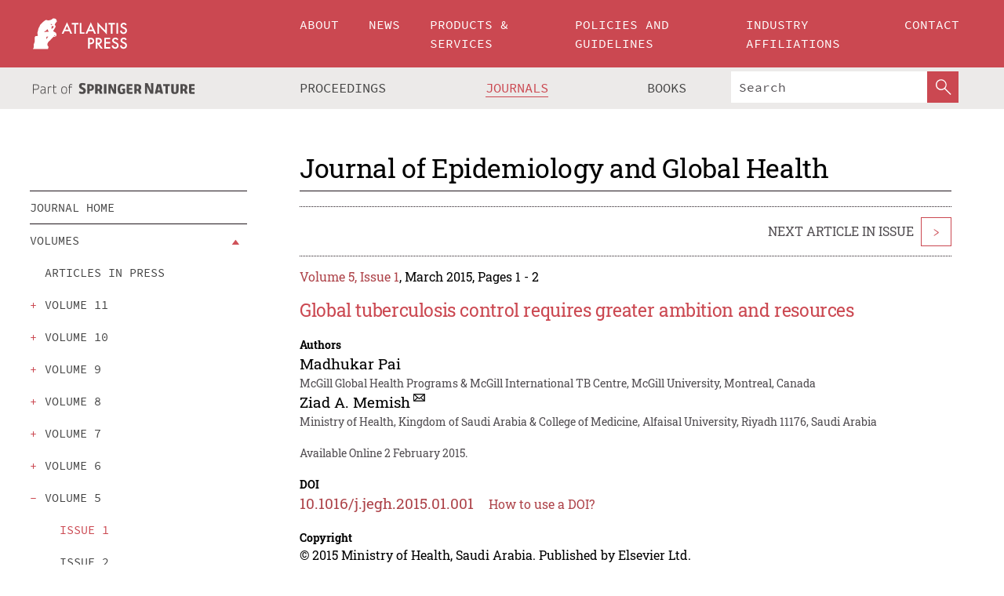

--- FILE ---
content_type: text/html;charset=utf-8
request_url: https://www.atlantis-press.com/journals/jegh/125905988
body_size: 11661
content:
<!DOCTYPE html>
<html lang="en" xml:lang="en"  xmlns:mml="http://www.w3.org/1998/Math/MathML">
	<head>
		<meta charset="utf-8" />
		<meta http-equiv="x-ua-compatible" content="ie=edge">
		<title>Global tuberculosis control requires greater ambition and resources | Atlantis Press</title>
		<meta name="citation_title" content="Global tuberculosis control requires greater ambition and resources"/>
		<meta name="citation_author" content="Madhukar Pai"/>
		<meta name="citation_author" content="Ziad A. Memish"/>
		<meta name="citation_publication_date" content="2015/02/02"/>
		<meta name="citation_publisher" content="Atlantis Press"/>
		<meta name="citation_journal_title" content="Journal of Epidemiology and Global Health"/>
		<meta name="citation_pdf_url" content="https://www.atlantis-press.com/article/125905988.pdf"/>
		<meta name="citation_abstract_html_url" content="https://www.atlantis-press.com/journals/jegh/125905988"/>
		<meta name="citation_keywords" content=""/>
		<meta name="citation_doi" content="10.1016/j.jegh.2015.01.001"/>
		<meta name="citation_volume" content="5"/>
		<meta name="citation_issue" content="1"/>
		<meta name="citation_issn" content="2210-6014"/>
		<meta name="citation_firstpage" content="1"/>
		<meta name="citation_lastpage" content="2"/>
		<link rel="schema.dc" href="http://purl.org/dc/elements/1.1/"/>
		<link rel="canonical" href="https://www.atlantis-press.com/journals/jegh/125905988"/>
		<meta name="dc.title" content="Global tuberculosis control requires greater ambition and resources"/>
		<meta name="dc.date" content="2015/02/02"/>
		<meta name="dc.contributor" content="Madhukar Pai"/>
		<meta name="dc.contributor" content="Ziad A. Memish"/>
		
		<meta name="google-site-verification" content="KbXqECmkG4u41SPnOg7xKarpOc1__nxmSFJD8O-ETRg">
		<meta name="google-site-verification" content="esf3zRvZW3DUm6rnNPeP5zLkXwngJ7yCxdrjPBsC_Cs" />
        <meta name="google-site-verification" content="q42GV0Ck9Ue1ZO-kKDK1k1puTvDHwKW978q5P94tsHA" />
		<meta name="viewport" content="width=device-width, initial-scale=1">
		<link rel="stylesheet" href="/css/v1.0-5371-gfd9dab477/icons.css">
		<link rel="stylesheet" href="/css/v1.0-5371-gfd9dab477/bundle.css">
		<script>
			(function(w,d,s,l,i) {
			    w[l]=w[l]||[];
			    w[l].push({
			    'gtm.start':new Date().getTime(),event:'gtm.js'
			    });
			    var f=d.getElementsByTagName(s)[0],
					j=d.createElement(s),dl=l!='dataLayer'?'&l='+l:'';
			    j.async=true;
			    j.src='https://www.googletagmanager.com/gtm.js?id='+i+dl;
			    f.parentNode.insertBefore(j,f);
			})
			(window,document,'script','dataLayer','GTM-M97PJDV');
		</script>
		<script type="text/javascript">
			function CURRENT_YEAR() { return 2026; }
			var globals = (function(w){
				var globals = {"env":"production","version":"v1.0-5371-gfd9dab477","features":["alerts","notifications","remove-crossref-messages-from-inbox","277--trend-md-tracking-code","315--proceedings-proposal-reminders","67--counter-compliance-logging","441--measurements"]};
				globals.isFeatureEnabled = function(f) { return globals.features.indexOf(f) >= 0; };
				return w.globals = globals;
			})(window);
		</script>
	</head>
	<body>
		<noscript><iframe src="https://www.googletagmanager.com/ns.html?id=GTM-M97PJDV"
		height="0" width="0" style="display:none;visibility:hidden"></iframe></noscript>
		<div><div><div id="clientsidecomponent-0"><div class="src-layouts-Header-container maxWidth src-layouts-Header-main" role="banner"><div class="src-layouts-Header-containerInner maxWidthInner"><a id="logo" href="/" class="src-layouts-Header-logo"><img class="src-layouts-Header-logoImage" src="/images/atlantis-press.svg" title="Atlantis Press" alt="Atlantis Press Logo" width="120" height="40"/></a></div></div><div class="src-layouts-Header-menuSecondary src-layouts-Header-menuContainer maxWidth"><div class="src-layouts-Header-menuContainerInner maxWidthInner"><div class="src-layouts-Header-snLogoImageContainer" role="complementary"><img class="src-layouts-Header-snLogo" alt="Part of Springer Nature" title="Atlantis Press is Part of Springer Nature" src="/images/part-of-springer-nature.svg"/></div><nav class="src-layouts-Header-submenuContainer src-layouts-Header-submenuSecondary" style="margin-top:0" role="navigation" aria-label="SecondaryNavigation"><ul class="src-layouts-Header-submenu"><li class="src-layouts-Header-submenuItem"><a class="src-layouts-Header-submenuLink" href="/proceedings"><span class="">Proceedings</span></a></li><li class="src-layouts-Header-submenuItem"><a class="src-layouts-Header-submenuLink src-layouts-Header-isActive" href="/journals"><span class="">Journals</span></a></li><li class="src-layouts-Header-submenuItem"><a class="src-layouts-Header-submenuLink" href="/books"><span class="">Books</span></a></li></ul><div class="src-layouts-Header-searchMobileInner"><form class="src-layouts-Header-search" action="/search" method="get"><input type="search" class="src-layouts-Header-searchBox" name="q" placeholder="Search" aria-label="Search"/><button type="submit" class="src-layouts-Header-searchButton" aria-label="SearchButton"><img style="width:20px;height:20px;display:block;margin:2px 5px" src="/images/loupe.svg" alt="Search Button Icon" width="20" height="20"/></button></form></div></nav></div></div></div></div><div id="contentContainer" role="main"><div class="src-components-container maxWidth"><div class="src-components-containerInner content maxWidthInner"><div id="contentTitleSidebar" class="src-components-titleSidebar"></div><div id="contentTitle" class="src-components-titleMain"><div class="src-components-padder pageTitle"><h1>Journal of Epidemiology and Global Health</h1></div></div><div id="sidebar" class="src-components-bodySidebar"><div id="clientsidecomponent-1"><nav id="stickyNav" class="subnav"><ul><li><a href="/journals/jegh">Journal Home</a></li><li class="hasChildren"><a href="#volumes">Volumes</a><span class="toggle "></span></li><li><a href="/journals/jegh/articles">search</a></li><li><a href="/journals/jegh/aims-and-scope">Aims &amp; scope</a></li><li><a href="/journals/jegh/editorial-board">Editorial board</a></li><li><a href="/journals/jegh/submit-your-paper">Submit your paper</a></li><li><a href="/journals/jegh/author-guidelines">Author guidelines</a></li><li><a href="/journals/jegh/publishing-info">Publishing info</a></li><li><a href="/journals/jegh/metrics">Journal Metrics</a></li><li><a href="/journals/jegh/news">Journal News</a></li></ul></nav></div></div><div id="contentPage" class="src-components-bodyMain"><div class="src-components-padder"><div class="src-components-withBorder"><div><article><div class="src-components-prevNextSection"><div class="src-components-downloadWrap"></div><div class="src-components-nextLinkWrap src-components-paginationLinks"><span class="src-components-prevNextLinkText">Next Article In Issue</span><a class="src-components-nextLink src-components-Search-itemLink" href="/journals/jegh/125905989" title="Counselling services in prevention of mother-to-child transmission (PMTCT) in Delhi, India: An assessment through a modified version of UNICEF-PPTCT tool">&gt;</a></div></div><div class="src-components-detailIssue"><span style="padding-right:1rem"><a class="textContent" href="/journals/jegh/issue/309">Volume 5, Issue 1</a>, March 2015, Pages 1 - 2</span></div><h1 class="src-components-title">Global tuberculosis control requires greater ambition and resources</h1><div class="src-components-detailList"><div><div class="src-components-detailLabel">Authors</div><div class="src-components-detailDefinition"><div><span><span>Madhukar Pai</span></span><div class="src-components-detailAffiliations"><div><span class="src-components-detailAffiliationsDescNoLabel">McGill Global Health Programs &amp; McGill International TB Centre, McGill University, Montreal, Canada</span></div></div></div><div><span><span>Ziad A. Memish<a class="src-components-emailLink" title="zmemish@yahoo.com" href="mailto:zmemish@yahoo.com">zmemish@yahoo.com</a></span></span><div class="src-components-detailAffiliations"><div><span class="src-components-detailAffiliationsDescNoLabel">Ministry of Health, Kingdom of Saudi Arabia &amp; College of Medicine, Alfaisal University, Riyadh 11176, Saudi Arabia</span></div></div></div><div class="src-components-detailAffiliations"></div></div></div></div><div class="src-components-detailTimeline">Available Online 2 February 2015.</div><dl class="src-components-detailList textContent"><dt class="src-components-detailLabel">DOI</dt><dd class="src-components-detailDefinition"><a href="https://doi.org/10.1016/j.jegh.2015.01.001">10.1016/j.jegh.2015.01.001</a><a class="src-components-doiLink" href="/using-dois">How to use a DOI?</a></dd><dt class="src-components-detailLabel">Copyright</dt><dd class="src-components-detailDefinitionCopyright textContent">© 2015 Ministry of Health, Saudi Arabia. Published by Elsevier Ltd.</dd><dt class="src-components-detailLabel">Open Access</dt><dd class="src-components-detailDefinitionCopyright textContent"><span>This is an open access article under the CC BY-NC-ND license (<a href="http://creativecommons.org/licenses/by-nc-nd/4.0/" class="ext-link">http://creativecommons.org/licenses/by-nc-nd/4.0/</a>).</span></dd></dl><br/><p><a href="https://www.atlantis-press.com/article/125905988.pdf" class="src-components-link"><span>Download article (PDF)</span></a><br/><a href="/journals/jegh/125905988/view" class="src-components-link"><span>View full text (HTML)</span></a></p><div class="src-components-prevNextSection"><div class="src-components-downloadWrap"></div><div class="src-components-nextLinkWrap src-components-paginationLinks"><span class="src-components-prevNextLinkText">Next Article In Issue</span><a class="src-components-nextLink src-components-Search-itemLink" href="/journals/jegh/125905989" title="Counselling services in prevention of mother-to-child transmission (PMTCT) in Delhi, India: An assessment through a modified version of UNICEF-PPTCT tool">&gt;</a></div></div><div class="src-components-metaContainer textContent"><dl class="src-components-metaList"><dt class="src-components-metaLabel">Journal</dt><dd class="src-components-metaDefinition"><a href="/journals/jegh">Journal of Epidemiology and Global Health</a></dd><dt class="src-components-metaLabel">Volume-Issue</dt><dd class="src-components-metaDefinition">5 - 1</dd><dt class="src-components-metaLabel">Pages</dt><dd class="src-components-metaDefinition">1 - 2</dd><dt class="src-components-metaLabel">Publication Date</dt><dd class="src-components-metaDefinition">2015/02/02</dd><dt class="src-components-metaLabel">ISSN (Online)</dt><dd class="src-components-metaDefinition">2210-6014</dd><dt class="src-components-metaLabel">ISSN (Print)</dt><dd class="src-components-metaDefinition">2210-6006</dd><dt class="src-components-metaLabel">DOI</dt><dd class="src-components-metaDefinition"><a href="https://doi.org/10.1016/j.jegh.2015.01.001">10.1016/j.jegh.2015.01.001</a><a style="font-size:0.7rem;margin-left:20px" href="/using-dois">How to use a DOI?</a></dd><dt class="src-components-metaLabel">Copyright</dt><dd class="src-components-metaDefinition">© 2015 Ministry of Health, Saudi Arabia. Published by Elsevier Ltd.</dd><dt class="src-components-metaLabel">Open Access</dt><dd class="src-components-metaDefinition"><span>This is an open access article under the CC BY-NC-ND license (<a href="http://creativecommons.org/licenses/by-nc-nd/4.0/" class="ext-link">http://creativecommons.org/licenses/by-nc-nd/4.0/</a>).</span></dd></dl></div><div><div id="clientsidecomponent-2" class="src-components-citeContainer"><h3>Cite this article</h3><div><div class="src-components-tabs src-components-tabsNonJustified"><a class="src-components-tab src-components-tabActive">ris</a><a class="src-components-tab false">enw</a><a class="src-components-tab false">bib</a><span class="src-components-spacer"></span></div><div style="clear:left"><div class="src-components-tabContent"><div><pre class="src-components-citationCode">TY  - JOUR
AU  - Madhukar Pai
AU  - Ziad A. Memish
PY  - 2015
DA  - 2015/02/02
TI  - Global tuberculosis control requires greater ambition and resources
JO  - Journal of Epidemiology and Global Health
SP  - 1
EP  - 2
VL  - 5
IS  - 1
SN  - 2210-6014
UR  - https://doi.org/10.1016/j.jegh.2015.01.001
DO  - 10.1016/j.jegh.2015.01.001
ID  - Pai2015
ER  -
</pre><div><a download="citation.ris" href="[data-uri]" class="src-components-link"><span>download .ris</span></a><span style="padding-left:14px"></span><a href="" class="src-components-button"><span>copy to clipboard</span></a></div></div></div></div></div></div></div></article></div></div></div></div></div></div></div><footer id="footer" class="src-layouts-Footer-main" role="contentinfo"><div class="src-layouts-Footer-container maxWidth"><div class="src-layouts-Footer-containerInner maxWidthInner"><div class="src-layouts-Footer-about"><h2 class="src-layouts-Footer-titleMain"><a class="src-layouts-Footer-titleLink" href="/">Atlantis Press</a></h2><div class="src-layouts-Footer-aboutText"><p>Atlantis Press – now part of Springer Nature – is a professional publisher of scientific, technical &amp; medical (STM) proceedings, journals and books. We offer world-class services, fast turnaround times and personalised communication. The proceedings and journals on our platform are Open Access and generate millions of downloads every month.</p></div><div class="src-layouts-Footer-contact textContent"><div>For more information, please contact us at: <a href="mailto:contact@atlantis-press.com">contact@atlantis-press.com</a></div></div></div><div class="src-layouts-Footer-linkList"><a class="src-layouts-Footer-link" href="/proceedings"><span>Proceedings</span></a><a class="src-layouts-Footer-link" href="/journals"><span>Journals</span></a><a class="src-layouts-Footer-link" href="/books"><span>Books</span></a><a class="src-layouts-Footer-link" href="/policies"><span>Policies</span></a><button class="src-layouts-Footer-manageCookiesButton" data-cc-action="preferences">Manage Cookies/Do Not Sell My Info</button></div><div class="src-layouts-Footer-linkList"><a class="src-layouts-Footer-link" href="/about"><span>About</span></a><a class="src-layouts-Footer-link" href="/news"><span>News</span></a><a class="src-layouts-Footer-link" href="/contact"><span>Contact</span></a><a class="src-layouts-Footer-link" href="/search"><span>Search</span></a></div></div></div><div class="src-layouts-Footer-copyrightMenu maxWidth"><div class="src-layouts-Footer-copyrightMenuInner maxWidthInner"><div class="src-layouts-Footer-footerLeft">Copyright © 2006-2026 Atlantis Press – now part of Springer Nature</div><div class="src-layouts-Footer-footerRight"><div class="src-layouts-Footer-footerRightItem"><a class="src-layouts-Footer-smallLink" href="/">Home</a><a class="src-layouts-Footer-smallLink" href="/privacy-policy">Privacy Policy</a><a class="src-layouts-Footer-smallLink" href="/terms-of-use">Terms of use</a></div><div class="src-layouts-Footer-footerRightItem"><a target="_blank" class="src-components-social" title="Facebook" href="https://www.facebook.com/AtlantisPress/"><i class="icon-facebook-official"></i></a><a target="_blank" class="src-components-social" title="Twitter" href="https://twitter.com/prmarketingAP"><i class="icon-twitter"></i></a><a target="_blank" class="src-components-social" title="LinkedIn" href="https://www.linkedin.com/company/atlantis-press/"><i class="icon-linkedin-squared"></i></a></div></div></div></div></footer></div>
		<script type="text/x-mathjax-config">
				MathJax.Hub.Config({
				  displayAlign: 'center',
				  "fast-preview": {
					disabled: true
				  },
				  CommonHTML: { linebreaks: { automatic: true } },
				  PreviewHTML: { linebreaks: { automatic: true } },
				  'HTML-CSS': { linebreaks: { automatic: true } },
				  SVG: {
					scale: 90,
					linebreaks: { automatic: true }
				  }
				});
			  </script>
			  <script async src="https://cdnjs.cloudflare.com/ajax/libs/mathjax/2.7.5/MathJax.js?config=MML_SVG"></script>
		<script src="/js/v1.0-5371-gfd9dab477/bundle.js"></script>
		<script>SystemJS.import('main').then(function(main) {main.createClientSideComponents([{"id":"clientsidecomponent-0","module":"layouts/Header","componentClass":"default","props":{"currentPath":"/journals/jegh/125905988"}},{"id":"clientsidecomponent-1","module":"components/Nav","componentClass":"SubNav","props":{"items":[{"link":{"title":"Journal Home","href":"/journals/jegh"}},{"link":{"title":"Volumes","href":"#volumes"},"children":[{"link":{"title":"Articles in press","href":"/journals/jegh/articles-in-press","isDefaultActive":false},"children":[]},{"link":{"title":"volume 11","href":"#volume-11"},"children":[{"link":{"title":"issue 1","href":"/journals/jegh/issue/507","isDefaultActive":false}},{"link":{"title":"issue 2","href":"/journals/jegh/issue/523","isDefaultActive":false}},{"link":{"title":"issue 3","href":"/journals/jegh/issue/537","isDefaultActive":false}}]},{"link":{"title":"volume 10","href":"#volume-10"},"children":[{"link":{"title":"issue 1","href":"/journals/jegh/issue/394","isDefaultActive":false}},{"link":{"title":"issue 2","href":"/journals/jegh/issue/414","isDefaultActive":false}},{"link":{"title":"issue 3","href":"/journals/jegh/issue/423","isDefaultActive":false}},{"link":{"title":"issue 4","href":"/journals/jegh/issue/436","isDefaultActive":false}}]},{"link":{"title":"volume 9","href":"#volume-9"},"children":[{"link":{"title":"issue 1","href":"/journals/jegh/issue/275","isDefaultActive":false}},{"link":{"title":"issue 2","href":"/journals/jegh/issue/322","isDefaultActive":false}},{"link":{"title":"issue 3","href":"/journals/jegh/issue/330","isDefaultActive":false}},{"link":{"title":"issue 4","href":"/journals/jegh/issue/336","isDefaultActive":false}}]},{"link":{"title":"volume 8","href":"#volume-8"},"children":[{"link":{"title":"issue 1-2","href":"/journals/jegh/issue/267","isDefaultActive":false}},{"link":{"title":"issue 3-4","href":"/journals/jegh/issue/269","isDefaultActive":false}}]},{"link":{"title":"volume 7","href":"#volume-7"},"children":[{"link":{"title":"issue 1","href":"/journals/jegh/issue/290","isDefaultActive":false}},{"link":{"title":"issue 2","href":"/journals/jegh/issue/291","isDefaultActive":false}},{"link":{"title":"issue 3","href":"/journals/jegh/issue/292","isDefaultActive":false}},{"link":{"title":"issue 4","href":"/journals/jegh/issue/288","isDefaultActive":false}},{"link":{"title":"issue Supplement 1","href":"/journals/jegh/issue/317","isDefaultActive":false}}]},{"link":{"title":"volume 6","href":"#volume-6"},"children":[{"link":{"title":"issue 1","href":"/journals/jegh/issue/312","isDefaultActive":false}},{"link":{"title":"issue 2","href":"/journals/jegh/issue/313","isDefaultActive":false}},{"link":{"title":"issue 3","href":"/journals/jegh/issue/314","isDefaultActive":false}},{"link":{"title":"issue 4","href":"/journals/jegh/issue/315","isDefaultActive":false}}]},{"link":{"title":"volume 5","href":"#volume-5"},"children":[{"link":{"title":"issue 1","href":"/journals/jegh/issue/309","isDefaultActive":true}},{"link":{"title":"issue 2","href":"/journals/jegh/issue/286","isDefaultActive":false}},{"link":{"title":"issue 3","href":"/journals/jegh/issue/310","isDefaultActive":false}},{"link":{"title":"issue 4","href":"/journals/jegh/issue/311","isDefaultActive":false}},{"link":{"title":"issue Supplement 1","href":"/journals/jegh/issue/318","isDefaultActive":false}}]},{"link":{"title":"volume 4","href":"#volume-4"},"children":[{"link":{"title":"issue 1","href":"/journals/jegh/issue/305","isDefaultActive":false}},{"link":{"title":"issue 2","href":"/journals/jegh/issue/306","isDefaultActive":false}},{"link":{"title":"issue 3","href":"/journals/jegh/issue/307","isDefaultActive":false}},{"link":{"title":"issue 4","href":"/journals/jegh/issue/308","isDefaultActive":false}}]},{"link":{"title":"volume 3","href":"#volume-3"},"children":[{"link":{"title":"issue 1","href":"/journals/jegh/issue/301","isDefaultActive":false}},{"link":{"title":"issue 2","href":"/journals/jegh/issue/302","isDefaultActive":false}},{"link":{"title":"issue 3","href":"/journals/jegh/issue/303","isDefaultActive":false}},{"link":{"title":"issue 4","href":"/journals/jegh/issue/304","isDefaultActive":false}}]},{"link":{"title":"volume 2","href":"#volume-2"},"children":[{"link":{"title":"issue 1","href":"/journals/jegh/issue/296","isDefaultActive":false}},{"link":{"title":"issue 2","href":"/journals/jegh/issue/297","isDefaultActive":false}},{"link":{"title":"issue 3","href":"/journals/jegh/issue/298","isDefaultActive":false}},{"link":{"title":"issue 4","href":"/journals/jegh/issue/300","isDefaultActive":false}}]},{"link":{"title":"volume 1","href":"#volume-1"},"children":[{"link":{"title":"issue 1","href":"/journals/jegh/issue/289","isDefaultActive":false}}]}]},{"link":{"title":"search","href":"/journals/jegh/articles"}},{"link":{"title":"Aims & scope","href":"/journals/jegh/aims-and-scope"}},{"link":{"title":"Editorial board","href":"/journals/jegh/editorial-board"}},{"link":{"title":"Submit your paper","href":"/journals/jegh/submit-your-paper"}},{"link":{"title":"Author guidelines","href":"/journals/jegh/author-guidelines"}},{"link":{"title":"Publishing info","href":"/journals/jegh/publishing-info"}},{"link":{"title":"Journal Metrics","href":"/journals/jegh/metrics"}},{"link":{"title":"Journal News","href":"/journals/jegh/news"}}],"id":"pageNav"}},{"id":"clientsidecomponent-2","module":"components/article","componentClass":"Cite","props":{"article":{"authors":[],"publicationyear":2015,"isPdfAvailable":"Yes","article_type_id":13,"publisher_id":"JEGH-5-1-1","journal_issue_id":309,"publicationdayofmonth":2,"is_depot":false,"journal_id":17,"active_revision_id":6094,"proofingState":"FINAL","createdAt":"2019-04-24T12:30:37.000","doaj_id":"6ec5cad407de402fba6fcb8aca294c9e","lastPageInPublication":"2","hasContentXml":1,"file":"article/file/125905988.pdf","hasXml":1,"issueNr":"1","fullxml":"\x3c?xml version=\"1.0\" encoding=\"UTF-8\"?>\n\x3c!DOCTYPE article PUBLIC \"-//NLM//DTD JATS (Z39.96) Journal Archiving and Interchange DTD v1.0 20120330//EN\" \"JATS-archivearticle1.dtd\">\n\x3carticle article-type=\"editorial\" xml:lang=\"en\" xmlns:mml=\"http://www.w3.org/1998/Math/MathML\" xmlns:xlink=\"http://www.w3.org/1999/xlink\">\n\x3cfront>\n\x3cjournal-meta>\n\x3cjournal-id journal-id-type=\"publisher-id\">JEGH\x3c/journal-id>\n\x3cjournal-title-group>\n\x3cjournal-title>Journal of Epidemiology and Global Health\x3c/journal-title>\n\x3c/journal-title-group>\n\x3cissn pub-type=\"ppub\">2210-6006\x3c/issn>\n\x3cissn pub-type=\"epub\">2210-6014\x3c/issn>\n\x3cpublisher>\n\x3cpublisher-name>Atlantis Press\x3c/publisher-name>\n\x3c/publisher>\n\x3c/journal-meta>\n\x3carticle-meta>\n\x3carticle-id pub-id-type=\"publisher-id\">JEGH-5-1-1\x3c/article-id>\n\x3carticle-id pub-id-type=\"doi\">10.1016/j.jegh.2015.01.001\x3c/article-id>\n\x3carticle-categories>\n\n\x3csubj-group subj-group-type=\"article type\">\x3csubject>Editorial\x3c/subject>\x3c/subj-group>\x3c/article-categories>\n\x3ctitle-group>\n\x3carticle-title>Global tuberculosis control requires greater ambition and resources\x3c/article-title>\n\x3c/title-group>\n\x3ccontrib-group>\n\x3ccontrib contrib-type=\"author\">\n\x3cname>\n\x3csurname>Pai\x3c/surname>\n\x3cgiven-names>Madhukar\x3c/given-names>\n\x3c/name>\n\x3c/contrib>\n\x3caff id=\"AFF1\">McGill Global Health Programs &amp; McGill International TB Centre, McGill University, Montreal, Canada\x3c/aff>\n\x3c/contrib-group>\n\x3ccontrib-group>\n\x3ccontrib contrib-type=\"author\">\n\x3cname>\n\x3csurname>Memish\x3c/surname>\n\x3cgiven-names>Ziad A.\x3c/given-names>\n\x3c/name>\n\x3cemail>zmemish@yahoo.com\x3c/email>\n\x3c/contrib>\n\x3caff id=\"AFF2\">Ministry of Health, Kingdom of Saudi Arabia &amp; College of Medicine, Alfaisal University, Riyadh 11176, Saudi Arabia\x3c/aff>\n\x3c/contrib-group>\n\n\x3cpub-date pub-type=\"epub\">\n\x3cday>02\x3c/day>\n\x3cmonth>02\x3c/month>\n\x3cyear>2015\x3c/year>\n\x3c/pub-date>\n\x3cvolume>5\x3c/volume>\n\x3cissue>1\x3c/issue>\n\x3cfpage>1\x3c/fpage>\n\x3clpage>2\x3c/lpage>\n\x3cpermissions>\n\x3ccopyright-statement>© 2015 Ministry of Health, Saudi Arabia. Published by Elsevier Ltd.\x3c/copyright-statement>\n\x3ccopyright-year>2015\x3c/copyright-year>\n\x3clicense license-type=\"open-access\">\x3clicense-p>This is an open access article under the CC BY-NC-ND license (\x3cext-link ext-link-type=\"uri\" xlink:href=\"http://creativecommons.org/licenses/by-nc-nd/4.0/\">http://creativecommons.org/licenses/by-nc-nd/4.0/\x3c/ext-link>).\x3c/license-p>\x3c/license>\n\x3c/permissions>\n\x3cself-uri content-type=\"pdf\" xlink:href=\"125905988.pdf\"/>\x3cpub-date pub-type=\"epub\">\x3cyear>2015\x3c/year>\x3cmonth>2\x3c/month>\x3cday>2\x3c/day>\x3c/pub-date>\x3c/article-meta>\n\x3c/front>\n\x3cbody>\n\x3cp>24th March 2015 is World Tuberculosis Day, and an opportune time to review progress in global TB control. The World Health Organization’s (WHO) Global TB Report 2014, published in October 2014, estimated that 9 million people developed TB in 2013, and 1.5 million died [\x3cxref ref-type=\"bibr\" rid=\"B1\">1\x3c/xref>]. These figures are higher (half a million more cases) than what was estimated for the previous year, presumably because of intensive efforts to improve data collection and reporting.\x3c/p>\n\x3cp>Three issues in the latest WHO report are worrisome and worth highlighting. First is the enormous number of lives that are lost because of TB, which, for most part, is a highly curable disease. It is incredible that TB continues to be the second biggest killer disease from a single infectious agent. The second fact is the estimate by WHO that nearly 3 million people with TB are still being ‘missed’ by healthcare systems every year, either because they are undiagnosed, or because they are diagnosed but not notified to the healthcare system. The third issue is the continuing burden of multidrug-resistant TB (MDR-TB) with an estimated 480,000 new cases in 2013. Increasing use of rapid molecular tests like Xpert MTB/RIF (Cepheid Inc, Sunnyvale, CA) has resulted in a tripling of MDR-TB cases being diagnosed [\x3cxref ref-type=\"bibr\" rid=\"B1\">1\x3c/xref>]. With nearly 9 million Xpert MTB/RIF tests procured (by last quarter of 2014), it is highly likely that we will uncover more and more cases of MDR-TB [\x3cxref ref-type=\"bibr\" rid=\"B2\">2\x3c/xref>].\x3c/p>\n\x3cp>Missing cases, high death rate, and drug-resistance all point to one critical underlying problem – that high burden countries are unable to guarantee an acceptable quality of TB care to all patients, regardless of whether they seek care in the public or the private sector [\x3cxref ref-type=\"bibr\" rid=\"B3\">3\x3c/xref>,\x3cxref ref-type=\"bibr\" rid=\"B4\">4\x3c/xref>]. If patients with classic TB symptoms are not being diagnosed, this suggests poor adherence to international standards for diagnosis [\x3cxref ref-type=\"bibr\" rid=\"B5\">5\x3c/xref>]. If patients are developing MDR-TB, this suggests poor adherence to treatment standards, and suboptimal adherence monitoring [\x3cxref ref-type=\"bibr\" rid=\"B5\">5\x3c/xref>]. If patients with TB are not being notified, this suggests lack of engagement of private and informal health sector providers who often see TB patients first.\x3c/p>\n\x3cp>WHO, the Stop TB Partnership, and key stakeholders are aware of these serious challenges, and have recently announced an ambitious End TB Strategy, which aims to end the global TB epidemic, with targets to reduce TB deaths by 95% and to cut new cases by 90% between 2015 and 2035, and to ensure that no family is burdened with catastrophic expenses due to TB [\x3cxref ref-type=\"bibr\" rid=\"B6\">6\x3c/xref>]. A strategy to end TB is very ambitious and definitely welcome, because it may inspire country governments to step up their level of ambition and invest more in TB control. Indeed, the Indian government recently announced an ambitious plan to eliminate TB by 2020, and has endorsed the goal of universal access to quality TB diagnosis and treatment for all patients [\x3cxref ref-type=\"bibr\" rid=\"B7\">7\x3c/xref>].\x3c/p>\n\x3cp>The critical importance of ambition, activism and advocacy is easily illustrated by the successes in the area of HIV prevention and care. A similar level of ambition and advocacy for TB control is great to see. However, if countries do not put resources behind ambitious plans, then progress will be stymied. India’s expenditure on TB control, for example, continues to be low, and TB elimination by 2020 is inconceivable at the current level of investment [\x3cxref ref-type=\"bibr\" rid=\"B7\">7\x3c/xref>]. In contrast to China which made major investments in TB control and successfully reduced the prevalence of TB by more than half in the past 10 years [\x3cxref ref-type=\"bibr\" rid=\"B8\">8\x3c/xref>], India has a long way to go in scaling up its capacity to detect and treat MDR-TB, engage the massive private sector, improve quality of care in the private sector, and address critical social determinants such as malnutrition and poverty. All of these will require substantially higher budgets than what is currently available [\x3cxref ref-type=\"bibr\" rid=\"B7\">7\x3c/xref>,\x3cxref ref-type=\"bibr\" rid=\"B9\">9\x3c/xref>].\x3c/p>\n\x3cp>Globally, the funding gap in TB has been highlighted [\x3cxref ref-type=\"bibr\" rid=\"B1\">1\x3c/xref>]. An estimated US$ 8 billion is needed each year for a full response to the global epidemic, but there is currently an annual shortfall of US$ 2 billion [\x3cxref ref-type=\"bibr\" rid=\"B1\">1\x3c/xref>]. Similar gaps in TB research and development (R&amp;D) expenditure have also been highlighted [\x3cxref ref-type=\"bibr\" rid=\"B10\">10\x3c/xref>]. Without sustained investments in R&amp;D, it is unlikely that we will have new tools such as new TB drug regimens and vaccines.\x3c/p>\n\x3cp>The Stop TB Partnership’s theme for World TB Day 2015 is “Reach, Treat, Cure Everyone.” Without adequate resources, no country can reach and cure everyone. Political leaders and policy makers need to understand that TB cannot be eliminated without investing more resources. However, in the long run, TB control will result in substantial cost savings, and bring significant economic and health benefits to any country.\x3c/p>\n\x3c/body>\n\x3cback>\n\x3cref-list>\n\x3ctitle>References\x3c/title>\n\x3cref id=\"B1\">\x3clabel>[1]\x3c/label>\x3cnlm-citation publication-type=\"book\">\x3cperson-group person-group-type=\"author\">\x3ccollab>World Health Organization\x3c/collab>\x3c/person-group>\x3csource>Global Tuberculosis Report 2014\x3c/source>\x3cyear>2014\x3c/year>\x3cpublisher-loc>Geneva\x3c/publisher-loc>\x3cpublisher-name>WHO\x3c/publisher-name>\x3c/nlm-citation>\x3c/ref>\n\x3cref id=\"B2\">\x3clabel>[2]\x3c/label>\x3cnlm-citation publication-type=\"web\">\x3cperson-group person-group-type=\"author\">\x3ccollab>World Health Organization\x3c/collab>\x3c/person-group>\x3carticle-title>WHO monitoring of Xpert MTB/RIF roll-out\x3c/article-title>\x3ccomment>URL: &lt;http://www.who.int/tb/laboratory/mtbrifrollout/en/index.html&gt;; 2014 [accessed 23.10.14] &lt;http://www.who.int/tb/laboratory/mtbrifrollout/en/index.html&gt;.\x3c/comment>\x3c/nlm-citation>\x3c/ref>\n\x3cref id=\"B3\">\x3clabel>[3]\x3c/label>\x3cnlm-citation publication-type=\"journal\">\x3cperson-group person-group-type=\"author\">\x3cname>\x3csurname>Pai\x3c/surname>\x3cgiven-names>M\x3c/given-names>\x3c/name>\x3c/person-group>\x3carticle-title>Improving the quality of tuberculosis care: we need standards and strategies to translate them into practice\x3c/article-title>\x3csource>J Epidemiol Global Health\x3c/source>\x3cyear>2014\x3c/year>\x3cvolume>4\x3c/volume>\x3cissue>2\x3c/issue>\x3cfpage>77\x3c/fpage>\x3clpage>80\x3c/lpage>\x3ccomment>\x3cext-link ext-link-type=\"uri\" xlink:href=\"https://doi.org/10.1016/j.jegh.2014.03.003\"/>\x3c/comment>\x3c/nlm-citation>\x3c/ref>\n\x3cref id=\"B4\">\x3clabel>[4]\x3c/label>\x3cnlm-citation publication-type=\"journal\">\x3cperson-group person-group-type=\"author\">\x3cname>\x3csurname>Pai\x3c/surname>\x3cgiven-names>M\x3c/given-names>\x3c/name>\x3cname>\x3csurname>Yadav\x3c/surname>\x3cgiven-names>P\x3c/given-names>\x3c/name>\x3cname>\x3csurname>Anupindi\x3c/surname>\x3cgiven-names>R\x3c/given-names>\x3c/name>\x3c/person-group>\x3carticle-title>Tuberculosis control needs a complete and patient-centric solution\x3c/article-title>\x3csource>Lancet Global Health\x3c/source>\x3cyear>2014\x3c/year>\x3cvolume>2\x3c/volume>\x3cissue>4\x3c/issue>\x3cfpage>e189\x3c/fpage>\x3clpage>90\x3c/lpage>\x3ccomment>\x3cext-link ext-link-type=\"uri\" xlink:href=\"https://doi.org/10.1016/s2214-109x(14)70198-6\"/>\x3c/comment>\x3c/nlm-citation>\x3c/ref>\n\x3cref id=\"B5\">\x3clabel>[5]\x3c/label>\x3cnlm-citation publication-type=\"web\">\x3cperson-group person-group-type=\"author\">\x3ccollab>TB CARE I\x3c/collab>\x3c/person-group>\x3csource>International Standards for Tuberculosis Care\x3c/source>\x3cyear>2014\x3c/year>\x3cedition>3rd Edition\x3c/edition>\x3ccomment>URL: &lt;\x3cext-link ext-link-type=\"uri\" xlink:href=\"http://www.istcweb.org\">www.istcweb.org\x3c/ext-link>&gt;;\x3c/comment>\x3ccomment>[accessed March 2014].\x3c/comment>\x3c/nlm-citation>\x3c/ref>\n\x3cref id=\"B6\">\x3clabel>[6]\x3c/label>\x3cnlm-citation publication-type=\"web\">\x3cperson-group person-group-type=\"author\">\x3ccollab>World Health Organization\x3c/collab>\x3c/person-group>\x3ccomment>The End TB Strategy. Global strategy and targets for tuberculosis prevention, care and control after 2015. URL: &lt;\x3cext-link ext-link-type=\"uri\" xlink:href=\"http://www.who.int/tb/post2015_TBstrategy.pdf?ua=12014\">http://www.who.int/tb/post2015_TBstrategy.pdf?ua=12014\x3c/ext-link>&gt;; [accessed 27.10.14].\x3c/comment>\x3c/nlm-citation>\x3c/ref>\n\x3cref id=\"B7\">\x3clabel>[7]\x3c/label>\x3cnlm-citation publication-type=\"journal\">\x3cperson-group person-group-type=\"author\">\x3cname>\x3csurname>Bagcchi\x3c/surname>\x3cgiven-names>S\x3c/given-names>\x3c/name>\x3c/person-group>\x3carticle-title>Indian government outlines plan to try to eliminate tuberculosis by 2020\x3c/article-title>\x3csource>BMJ\x3c/source>\x3cyear>2014\x3c/year>\x3cvolume>349\x3c/volume>\x3cfpage>g6604\x3c/fpage>\x3ccomment>\x3cext-link ext-link-type=\"uri\" xlink:href=\"https://doi.org/10.1136/bmj.g6604\"/>\x3c/comment>\x3c/nlm-citation>\x3c/ref>\n\x3cref id=\"B8\">\x3clabel>[8]\x3c/label>\x3cnlm-citation publication-type=\"journal\">\x3cperson-group person-group-type=\"author\">\x3cname>\x3csurname>Wang\x3c/surname>\x3cgiven-names>L\x3c/given-names>\x3c/name>\x3cname>\x3csurname>Zhang\x3c/surname>\x3cgiven-names>H\x3c/given-names>\x3c/name>\x3cname>\x3csurname>Ruan\x3c/surname>\x3cgiven-names>Y\x3c/given-names>\x3c/name>\x3cetal/>\x3c/person-group>\x3carticle-title>Tuberculosis prevalence in China, 1990–2010; a longitudinal analysis of national survey data\x3c/article-title>\x3csource>Lancet\x3c/source>\x3cyear>2014\x3c/year>\x3cvolume>383\x3c/volume>\x3cissue>9934\x3c/issue>\x3cfpage>2057\x3c/fpage>\x3clpage>64\x3c/lpage>\x3ccomment>\x3cext-link ext-link-type=\"uri\" xlink:href=\"https://doi.org/10.1016/s0140-6736(13)62639-2\"/>\x3c/comment>\x3c/nlm-citation>\x3c/ref>\n\x3cref id=\"B9\">\x3clabel>[9]\x3c/label>\x3cnlm-citation publication-type=\"web\">\x3cperson-group person-group-type=\"author\">\x3cname>\x3csurname>Srivastava\x3c/surname>\x3cgiven-names>K\x3c/given-names>\x3c/name>\x3c/person-group>\x3carticle-title>TB epidemic looms large with Rs 2,000 crore fund cut, erred policy\x3c/article-title>\x3ccomment>URL: &lt;\x3cext-link ext-link-type=\"uri\" xlink:href=\"http://www.dnaindia.com/mumbai/report-tb-epidemic-looms-large-on-rs-2500-crore-funds-cut-poor-management-2051254\">http://www.dnaindia.com/mumbai/report-tb-epidemic-looms-large-on-rs-2500-crore-funds-cut-poor-management-2051254\x3c/ext-link>&gt; DNA; 2015 [10.01.2015].\x3c/comment>\x3c/nlm-citation>\x3c/ref>\n\x3cref id=\"B10\">\x3clabel>[10]\x3c/label>\x3cnlm-citation publication-type=\"book\">\x3cperson-group person-group-type=\"author\">\x3ccollab>Treatment Action Group &amp; Stop TB Partnership\x3c/collab>\x3c/person-group>\x3cperson-group person-group-type=\"editor\">\x3ccollab>TAG\x3c/collab>\x3c/person-group>\x3csource>2014 Report on Tuberculosis Research Funding: 2005–2013\x3c/source>\x3cyear>2014\x3c/year>\x3cpublisher-loc>New York\x3c/publisher-loc>\x3cpublisher-name>Treatment Action Group\x3c/publisher-name>\x3c/nlm-citation>\x3c/ref>\n\x3c/ref-list>\n\x3c/back>\n\x3c/article>","isPublic":1,"title":"Global tuberculosis control requires greater ambition and resources","firstPageInPublication":"1","subtitleHtml":null,"dateRevised":null,"corresponding_author_country_id":43,"titleHtml":"Global tuberculosis control requires greater ambition and resources","id":125905988,"updatedAt":"2020-04-15T17:53:01.000","isFinal":1,"dateAvailableOnline":"2015-02-02T00:00:00.000","subtitle":null,"date_deleted":null,"volumeNr":"5","isSubmittable":1,"state":"PUBLISHED","dateReceived":null,"dateAccepted":null,"publicationDate":"2019-04-25T04:22:16.000","publicationmonth":2,"metadata_json":{"doi":"10.1016/j.jegh.2015.01.001","fpage":"1","issue":"1","lpage":"2","title":"Global tuberculosis control requires greater ambition and resources","volume":"5","authors":[{"name":"Madhukar Pai","collab":"","surname":"Pai","givenNames":"Madhukar","isCorrespondingAuthor":false},{"name":"Ziad A. Memish","collab":"","surname":"Memish","givenNames":"Ziad A.","isCorrespondingAuthor":false}],"journal":{"code":"JEGH","issn":"2210-6006","title":"Journal of Epidemiology and Global Health"},"license":{"type":"open-access","description":"This is an open access article under the CC BY-NC-ND license (\x3ca href=\"http://creativecommons.org/licenses/by-nc-nd/4.0/\" class=\"ext-link\">http://creativecommons.org/licenses/by-nc-nd/4.0/\x3c/a>)."},"abstract":"","pseudoId":"JEGH-5-1-1","timeline":{"available":{"day":"02","year":"2015","month":"02"}},"abstracts":[],"titleHtml":"Global tuberculosis control requires greater ambition and resources","authorData":{"authorNotes":[],"contribGroups":[{"authors":[{"name":"Madhukar Pai","refs":[],"email":"","collab":"","surname":"Pai","contribIds":[],"givenNames":"Madhukar","corresponding":false}],"affiliations":[{"body":"McGill Global Health Programs & McGill International TB Centre, McGill University, Montreal, Canada"}]},{"authors":[{"name":"Ziad A. Memish","refs":[],"email":"zmemish@yahoo.com","collab":"","surname":"Memish","contribIds":[],"givenNames":"Ziad A.","corresponding":false}],"affiliations":[{"body":"Ministry of Health, Kingdom of Saudi Arabia & College of Medicine, Alfaisal University, Riyadh 11176, Saudi Arabia"}]}]},"categories":[{"type":"heading","title":"Editorial"}],"conference":null,"pdfFilename":"JEGH-5-1-1.pdf","permissions":{"copyrightYear":"2015","copyrightStatement":"© 2015 Ministry of Health, Saudi Arabia. Published by Elsevier Ltd."},"specificUse":"Archive","proceedingsSeries":null},"corresponding_author_affiliation":"McGill University","issueDescription":"1","zipentry_filename":"125905988.pdf","doi":"10.1016/j.jegh.2015.01.001","type":"journal","journal":{"code":"JEGH","print":false,"title":"Journal of Epidemiology and Global Health","p_issn":"2210-6006","payment_configuration_id":2,"apc_amount_cents_default":75000,"trendMD":false,"is_doaj":true,"createdAt":null,"prefaceText":null,"welcomeText":null,"doaj_id":"487a5477f1094f0d901ea1514ae106d7","isPresentable":false,"updatedAt":"2020-10-07T09:21:59.000","id":17,"e_issn":"2210-6014"},"issue":{"isSupplement":false,"journal_id":17,"issueDescription":"1","supplementSubtitle":null,"isbn":null,"issueDate":"2015-03-24T00:00:00.000","isFinished":true,"volume":5,"supplementTitle":null,"id":309,"rank":1,"isRolling":false},"articleType":{"id":13,"title":"Editorial"}}}}])});</script>
		<!-- Global site tag (gtag.js) - Google Analytics -->
				<script async src="https://www.googletagmanager.com/gtag/js?id=UA-3203984-3"></script>
				<script type="text/plain" data-cc-script="C02">
					window.dataLayer = window.dataLayer || [];
					function gtag(){dataLayer.push(arguments);}
					gtag('js', new Date());
					gtag('config', 'UA-3203984-3');
				</script>
		<script type="application/ld+json">{"@context": "http://schema.org","@graph": [
    {
        "@type": "ScholarlyArticle",
        "@id": "#article",
        "headline": "Global tuberculosis control requires greater ambition and resources",
        "name": "Global tuberculosis control requires greater ambition and resources",
        "keywords": "",
        "description": "",
        "pageStart": "1",
        "pageEnd": "2",
        "datePublished": "2015/02/02",
        "url": "https://www.atlantis-press.com/journals/jegh/125905988",
        "sameAs": "https://doi.org/10.1016/j.jegh.2015.01.001",
        "author": [
            {
                "@type": "Person",
                "name": "Madhukar Pai"
            },
            {
                "@type": "Person",
                "name": "Ziad A. Memish"
            }
        ],
        "isPartof": {
            "url": "/journals/jegh/issue/309"
        }
    }
]}</script>
		<script>(function (w, d, id) {if (!d.documentElement) {return;}var t, rest, e, eTop, eHeight, isSticky, h = function () {var shouldBeSticky = isSticky;t = typeof w.pageXOffset !== "undefined" ? w.pageYOffset : ((d.compatMode || "") === "CSS1Compat") ? d.documentElement.scrollTop : d.body.scrollTop;if (typeof t !== "number") {return;}e = d.getElementById(id);if (!e) {return;}if (typeof eTop === "undefined") {eTop = (function (ptr) {var ret = 0;do {ret += ptr.offsetTop;} while (ptr = ptr.offsetParent);return ret;})(e);eHeight = e.offsetHeight;}if (d.documentElement.offsetWidth < 860) {shouldBeSticky = false;} else {shouldBeSticky = t > eTop && document.getElementById("contentPage").offsetHeight > eHeight + 10;}if (!isSticky && shouldBeSticky) {isSticky = true;e.setAttribute("data-w", e.style.width);e.setAttribute("data-pos", e.style.position);e.setAttribute("data-t", e.style.top);e.style.width = e.offsetWidth + "px";e.style.position = "fixed";} else if (isSticky && !shouldBeSticky) {isSticky = false;e.style.width = e.getAttribute("data-w");e.style.top = e.getAttribute("data-t");e.style.position = e.getAttribute("data-pos");}if (isSticky) {rest = d.documentElement.offsetHeight- d.getElementById("footer").offsetHeight- e.offsetHeight- t;if (rest < 0) {e.style.top = "" + rest + "px";} else if (e.style.top !== "0") {e.style.top = "0";}}};h();w.addEventListener("scroll", h);w.addEventListener("resize", h);w.addEventListener("orientationchange", h);})(window, document, "stickyNav");</script>
		
		<script>SystemJS.import('stats').then(function(stats) { stats.init(); })</script>
	</body>
</html>
